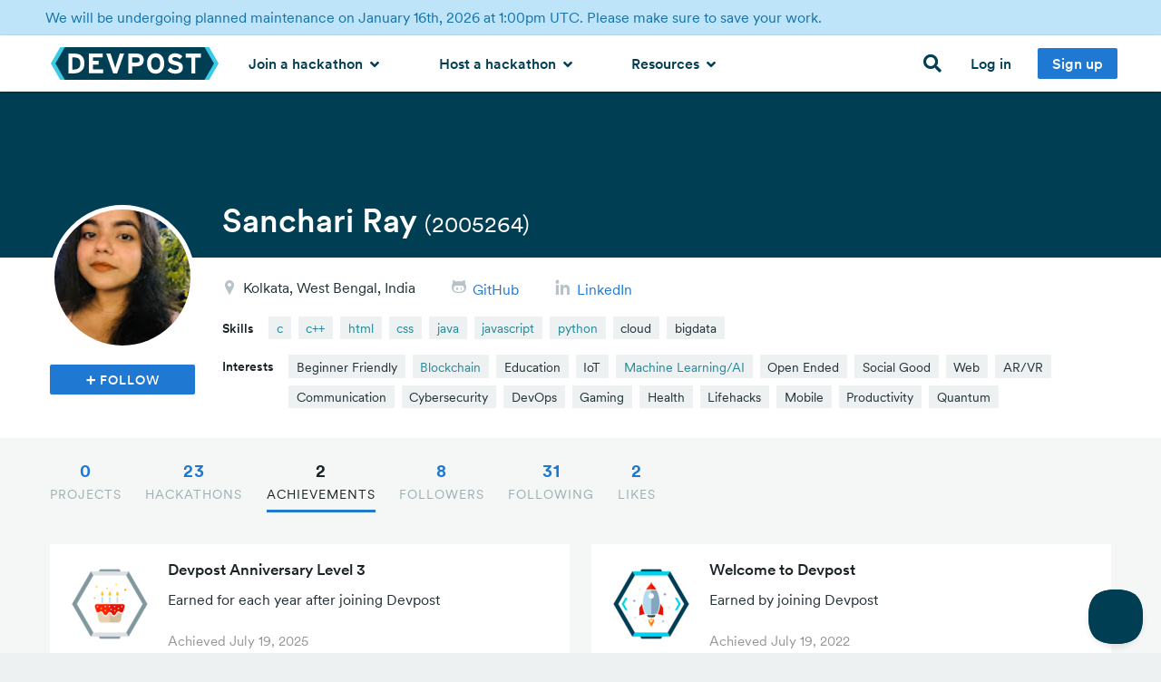

--- FILE ---
content_type: text/html; charset=utf-8
request_url: https://devpost.com/2005264/achievements
body_size: 20015
content:
<!DOCTYPE html>
<!--[if lt IE 7]>      <html class="no-js lt-ie9 lt-ie8 lt-ie7 lte-ie9"> <![endif]-->
<!--[if IE 7]>         <html class="no-js lt-ie9 lt-ie8 lte-ie9"> <![endif]-->
<!--[if IE 8]>         <html class="no-js lt-ie9 lte-ie9"> <![endif]-->
<!--[if IE 9]>         <html class="no-js lte-ie9"> <![endif]-->
<!--[if gt IE 9]><!--> <html lang="en" class="no-js" xmlns:fb="http://ogp.me/ns/fb#" xmlns:fb="http://www.facebook.com/2008/fbml" xmlns:og="http://opengraphprotocol.org/schema/" itemscope="itemscope" itemtype="http://schema.org/CollectionPage"> <!--<![endif]-->
  <head prefix="og: http://ogp.me/ns# fb: http://ogp.me/ns/fb# challengepost: http://ogp.me/ns/fb/challengepost#">
    <!-- Google Tag Manager -->
<script>(function(w,d,s,l,i){w[l]=w[l]||[];w[l].push({'gtm.start':
    new Date().getTime(),event:'gtm.js'});var f=d.getElementsByTagName(s)[0],
    j=d.createElement(s),dl=l!='dataLayer'?'&l='+l:'';j.async=true;j.src=
    'https://www.googletagmanager.com/gtm.js?id='+i+dl;f.parentNode.insertBefore(j,f);
})(window,document,'script','dataLayer','GTM-WCFRZ3V');</script>
<!-- End Google Tag Manager -->

      <script type="text/javascript">
    window.awsWafCookieDomainList = ['devpost.com']
  </script>
  <script type="text/javascript" src="https://1723d2289425.us-east-1.sdk.awswaf.com/1723d2289425/7d12beff1256/challenge.js" defer></script>

    
    <meta charset="utf-8">
    <meta http-equiv="X-UA-Compatible" content="IE=edge,chrome=1">
<script>window.NREUM||(NREUM={});NREUM.info={"beacon":"bam.nr-data.net","errorBeacon":"bam.nr-data.net","licenseKey":"f9082fa052","applicationID":"7341974","transactionName":"IQpdERFeXFVVRhpbCw8AHBUMQ0RfX1hcXBdNBFANClRGXF1RW0cX","queueTime":0,"applicationTime":134,"agent":""}</script>
<script>(window.NREUM||(NREUM={})).init={ajax:{deny_list:["bam.nr-data.net"]},feature_flags:["soft_nav"]};(window.NREUM||(NREUM={})).loader_config={licenseKey:"f9082fa052",applicationID:"7341974",browserID:"7342012"};;/*! For license information please see nr-loader-rum-1.308.0.min.js.LICENSE.txt */
(()=>{var e,t,r={163:(e,t,r)=>{"use strict";r.d(t,{j:()=>E});var n=r(384),i=r(1741);var a=r(2555);r(860).K7.genericEvents;const s="experimental.resources",o="register",c=e=>{if(!e||"string"!=typeof e)return!1;try{document.createDocumentFragment().querySelector(e)}catch{return!1}return!0};var d=r(2614),u=r(944),l=r(8122);const f="[data-nr-mask]",g=e=>(0,l.a)(e,(()=>{const e={feature_flags:[],experimental:{allow_registered_children:!1,resources:!1},mask_selector:"*",block_selector:"[data-nr-block]",mask_input_options:{color:!1,date:!1,"datetime-local":!1,email:!1,month:!1,number:!1,range:!1,search:!1,tel:!1,text:!1,time:!1,url:!1,week:!1,textarea:!1,select:!1,password:!0}};return{ajax:{deny_list:void 0,block_internal:!0,enabled:!0,autoStart:!0},api:{get allow_registered_children(){return e.feature_flags.includes(o)||e.experimental.allow_registered_children},set allow_registered_children(t){e.experimental.allow_registered_children=t},duplicate_registered_data:!1},browser_consent_mode:{enabled:!1},distributed_tracing:{enabled:void 0,exclude_newrelic_header:void 0,cors_use_newrelic_header:void 0,cors_use_tracecontext_headers:void 0,allowed_origins:void 0},get feature_flags(){return e.feature_flags},set feature_flags(t){e.feature_flags=t},generic_events:{enabled:!0,autoStart:!0},harvest:{interval:30},jserrors:{enabled:!0,autoStart:!0},logging:{enabled:!0,autoStart:!0},metrics:{enabled:!0,autoStart:!0},obfuscate:void 0,page_action:{enabled:!0},page_view_event:{enabled:!0,autoStart:!0},page_view_timing:{enabled:!0,autoStart:!0},performance:{capture_marks:!1,capture_measures:!1,capture_detail:!0,resources:{get enabled(){return e.feature_flags.includes(s)||e.experimental.resources},set enabled(t){e.experimental.resources=t},asset_types:[],first_party_domains:[],ignore_newrelic:!0}},privacy:{cookies_enabled:!0},proxy:{assets:void 0,beacon:void 0},session:{expiresMs:d.wk,inactiveMs:d.BB},session_replay:{autoStart:!0,enabled:!1,preload:!1,sampling_rate:10,error_sampling_rate:100,collect_fonts:!1,inline_images:!1,fix_stylesheets:!0,mask_all_inputs:!0,get mask_text_selector(){return e.mask_selector},set mask_text_selector(t){c(t)?e.mask_selector="".concat(t,",").concat(f):""===t||null===t?e.mask_selector=f:(0,u.R)(5,t)},get block_class(){return"nr-block"},get ignore_class(){return"nr-ignore"},get mask_text_class(){return"nr-mask"},get block_selector(){return e.block_selector},set block_selector(t){c(t)?e.block_selector+=",".concat(t):""!==t&&(0,u.R)(6,t)},get mask_input_options(){return e.mask_input_options},set mask_input_options(t){t&&"object"==typeof t?e.mask_input_options={...t,password:!0}:(0,u.R)(7,t)}},session_trace:{enabled:!0,autoStart:!0},soft_navigations:{enabled:!0,autoStart:!0},spa:{enabled:!0,autoStart:!0},ssl:void 0,user_actions:{enabled:!0,elementAttributes:["id","className","tagName","type"]}}})());var p=r(6154),m=r(9324);let h=0;const v={buildEnv:m.F3,distMethod:m.Xs,version:m.xv,originTime:p.WN},b={consented:!1},y={appMetadata:{},get consented(){return this.session?.state?.consent||b.consented},set consented(e){b.consented=e},customTransaction:void 0,denyList:void 0,disabled:!1,harvester:void 0,isolatedBacklog:!1,isRecording:!1,loaderType:void 0,maxBytes:3e4,obfuscator:void 0,onerror:void 0,ptid:void 0,releaseIds:{},session:void 0,timeKeeper:void 0,registeredEntities:[],jsAttributesMetadata:{bytes:0},get harvestCount(){return++h}},_=e=>{const t=(0,l.a)(e,y),r=Object.keys(v).reduce((e,t)=>(e[t]={value:v[t],writable:!1,configurable:!0,enumerable:!0},e),{});return Object.defineProperties(t,r)};var w=r(5701);const x=e=>{const t=e.startsWith("http");e+="/",r.p=t?e:"https://"+e};var R=r(7836),k=r(3241);const A={accountID:void 0,trustKey:void 0,agentID:void 0,licenseKey:void 0,applicationID:void 0,xpid:void 0},S=e=>(0,l.a)(e,A),T=new Set;function E(e,t={},r,s){let{init:o,info:c,loader_config:d,runtime:u={},exposed:l=!0}=t;if(!c){const e=(0,n.pV)();o=e.init,c=e.info,d=e.loader_config}e.init=g(o||{}),e.loader_config=S(d||{}),c.jsAttributes??={},p.bv&&(c.jsAttributes.isWorker=!0),e.info=(0,a.D)(c);const f=e.init,m=[c.beacon,c.errorBeacon];T.has(e.agentIdentifier)||(f.proxy.assets&&(x(f.proxy.assets),m.push(f.proxy.assets)),f.proxy.beacon&&m.push(f.proxy.beacon),e.beacons=[...m],function(e){const t=(0,n.pV)();Object.getOwnPropertyNames(i.W.prototype).forEach(r=>{const n=i.W.prototype[r];if("function"!=typeof n||"constructor"===n)return;let a=t[r];e[r]&&!1!==e.exposed&&"micro-agent"!==e.runtime?.loaderType&&(t[r]=(...t)=>{const n=e[r](...t);return a?a(...t):n})})}(e),(0,n.US)("activatedFeatures",w.B)),u.denyList=[...f.ajax.deny_list||[],...f.ajax.block_internal?m:[]],u.ptid=e.agentIdentifier,u.loaderType=r,e.runtime=_(u),T.has(e.agentIdentifier)||(e.ee=R.ee.get(e.agentIdentifier),e.exposed=l,(0,k.W)({agentIdentifier:e.agentIdentifier,drained:!!w.B?.[e.agentIdentifier],type:"lifecycle",name:"initialize",feature:void 0,data:e.config})),T.add(e.agentIdentifier)}},384:(e,t,r)=>{"use strict";r.d(t,{NT:()=>s,US:()=>u,Zm:()=>o,bQ:()=>d,dV:()=>c,pV:()=>l});var n=r(6154),i=r(1863),a=r(1910);const s={beacon:"bam.nr-data.net",errorBeacon:"bam.nr-data.net"};function o(){return n.gm.NREUM||(n.gm.NREUM={}),void 0===n.gm.newrelic&&(n.gm.newrelic=n.gm.NREUM),n.gm.NREUM}function c(){let e=o();return e.o||(e.o={ST:n.gm.setTimeout,SI:n.gm.setImmediate||n.gm.setInterval,CT:n.gm.clearTimeout,XHR:n.gm.XMLHttpRequest,REQ:n.gm.Request,EV:n.gm.Event,PR:n.gm.Promise,MO:n.gm.MutationObserver,FETCH:n.gm.fetch,WS:n.gm.WebSocket},(0,a.i)(...Object.values(e.o))),e}function d(e,t){let r=o();r.initializedAgents??={},t.initializedAt={ms:(0,i.t)(),date:new Date},r.initializedAgents[e]=t}function u(e,t){o()[e]=t}function l(){return function(){let e=o();const t=e.info||{};e.info={beacon:s.beacon,errorBeacon:s.errorBeacon,...t}}(),function(){let e=o();const t=e.init||{};e.init={...t}}(),c(),function(){let e=o();const t=e.loader_config||{};e.loader_config={...t}}(),o()}},782:(e,t,r)=>{"use strict";r.d(t,{T:()=>n});const n=r(860).K7.pageViewTiming},860:(e,t,r)=>{"use strict";r.d(t,{$J:()=>u,K7:()=>c,P3:()=>d,XX:()=>i,Yy:()=>o,df:()=>a,qY:()=>n,v4:()=>s});const n="events",i="jserrors",a="browser/blobs",s="rum",o="browser/logs",c={ajax:"ajax",genericEvents:"generic_events",jserrors:i,logging:"logging",metrics:"metrics",pageAction:"page_action",pageViewEvent:"page_view_event",pageViewTiming:"page_view_timing",sessionReplay:"session_replay",sessionTrace:"session_trace",softNav:"soft_navigations",spa:"spa"},d={[c.pageViewEvent]:1,[c.pageViewTiming]:2,[c.metrics]:3,[c.jserrors]:4,[c.spa]:5,[c.ajax]:6,[c.sessionTrace]:7,[c.softNav]:8,[c.sessionReplay]:9,[c.logging]:10,[c.genericEvents]:11},u={[c.pageViewEvent]:s,[c.pageViewTiming]:n,[c.ajax]:n,[c.spa]:n,[c.softNav]:n,[c.metrics]:i,[c.jserrors]:i,[c.sessionTrace]:a,[c.sessionReplay]:a,[c.logging]:o,[c.genericEvents]:"ins"}},944:(e,t,r)=>{"use strict";r.d(t,{R:()=>i});var n=r(3241);function i(e,t){"function"==typeof console.debug&&(console.debug("New Relic Warning: https://github.com/newrelic/newrelic-browser-agent/blob/main/docs/warning-codes.md#".concat(e),t),(0,n.W)({agentIdentifier:null,drained:null,type:"data",name:"warn",feature:"warn",data:{code:e,secondary:t}}))}},1687:(e,t,r)=>{"use strict";r.d(t,{Ak:()=>d,Ze:()=>f,x3:()=>u});var n=r(3241),i=r(7836),a=r(3606),s=r(860),o=r(2646);const c={};function d(e,t){const r={staged:!1,priority:s.P3[t]||0};l(e),c[e].get(t)||c[e].set(t,r)}function u(e,t){e&&c[e]&&(c[e].get(t)&&c[e].delete(t),p(e,t,!1),c[e].size&&g(e))}function l(e){if(!e)throw new Error("agentIdentifier required");c[e]||(c[e]=new Map)}function f(e="",t="feature",r=!1){if(l(e),!e||!c[e].get(t)||r)return p(e,t);c[e].get(t).staged=!0,g(e)}function g(e){const t=Array.from(c[e]);t.every(([e,t])=>t.staged)&&(t.sort((e,t)=>e[1].priority-t[1].priority),t.forEach(([t])=>{c[e].delete(t),p(e,t)}))}function p(e,t,r=!0){const s=e?i.ee.get(e):i.ee,c=a.i.handlers;if(!s.aborted&&s.backlog&&c){if((0,n.W)({agentIdentifier:e,type:"lifecycle",name:"drain",feature:t}),r){const e=s.backlog[t],r=c[t];if(r){for(let t=0;e&&t<e.length;++t)m(e[t],r);Object.entries(r).forEach(([e,t])=>{Object.values(t||{}).forEach(t=>{t[0]?.on&&t[0]?.context()instanceof o.y&&t[0].on(e,t[1])})})}}s.isolatedBacklog||delete c[t],s.backlog[t]=null,s.emit("drain-"+t,[])}}function m(e,t){var r=e[1];Object.values(t[r]||{}).forEach(t=>{var r=e[0];if(t[0]===r){var n=t[1],i=e[3],a=e[2];n.apply(i,a)}})}},1738:(e,t,r)=>{"use strict";r.d(t,{U:()=>g,Y:()=>f});var n=r(3241),i=r(9908),a=r(1863),s=r(944),o=r(5701),c=r(3969),d=r(8362),u=r(860),l=r(4261);function f(e,t,r,a){const f=a||r;!f||f[e]&&f[e]!==d.d.prototype[e]||(f[e]=function(){(0,i.p)(c.xV,["API/"+e+"/called"],void 0,u.K7.metrics,r.ee),(0,n.W)({agentIdentifier:r.agentIdentifier,drained:!!o.B?.[r.agentIdentifier],type:"data",name:"api",feature:l.Pl+e,data:{}});try{return t.apply(this,arguments)}catch(e){(0,s.R)(23,e)}})}function g(e,t,r,n,s){const o=e.info;null===r?delete o.jsAttributes[t]:o.jsAttributes[t]=r,(s||null===r)&&(0,i.p)(l.Pl+n,[(0,a.t)(),t,r],void 0,"session",e.ee)}},1741:(e,t,r)=>{"use strict";r.d(t,{W:()=>a});var n=r(944),i=r(4261);class a{#e(e,...t){if(this[e]!==a.prototype[e])return this[e](...t);(0,n.R)(35,e)}addPageAction(e,t){return this.#e(i.hG,e,t)}register(e){return this.#e(i.eY,e)}recordCustomEvent(e,t){return this.#e(i.fF,e,t)}setPageViewName(e,t){return this.#e(i.Fw,e,t)}setCustomAttribute(e,t,r){return this.#e(i.cD,e,t,r)}noticeError(e,t){return this.#e(i.o5,e,t)}setUserId(e,t=!1){return this.#e(i.Dl,e,t)}setApplicationVersion(e){return this.#e(i.nb,e)}setErrorHandler(e){return this.#e(i.bt,e)}addRelease(e,t){return this.#e(i.k6,e,t)}log(e,t){return this.#e(i.$9,e,t)}start(){return this.#e(i.d3)}finished(e){return this.#e(i.BL,e)}recordReplay(){return this.#e(i.CH)}pauseReplay(){return this.#e(i.Tb)}addToTrace(e){return this.#e(i.U2,e)}setCurrentRouteName(e){return this.#e(i.PA,e)}interaction(e){return this.#e(i.dT,e)}wrapLogger(e,t,r){return this.#e(i.Wb,e,t,r)}measure(e,t){return this.#e(i.V1,e,t)}consent(e){return this.#e(i.Pv,e)}}},1863:(e,t,r)=>{"use strict";function n(){return Math.floor(performance.now())}r.d(t,{t:()=>n})},1910:(e,t,r)=>{"use strict";r.d(t,{i:()=>a});var n=r(944);const i=new Map;function a(...e){return e.every(e=>{if(i.has(e))return i.get(e);const t="function"==typeof e?e.toString():"",r=t.includes("[native code]"),a=t.includes("nrWrapper");return r||a||(0,n.R)(64,e?.name||t),i.set(e,r),r})}},2555:(e,t,r)=>{"use strict";r.d(t,{D:()=>o,f:()=>s});var n=r(384),i=r(8122);const a={beacon:n.NT.beacon,errorBeacon:n.NT.errorBeacon,licenseKey:void 0,applicationID:void 0,sa:void 0,queueTime:void 0,applicationTime:void 0,ttGuid:void 0,user:void 0,account:void 0,product:void 0,extra:void 0,jsAttributes:{},userAttributes:void 0,atts:void 0,transactionName:void 0,tNamePlain:void 0};function s(e){try{return!!e.licenseKey&&!!e.errorBeacon&&!!e.applicationID}catch(e){return!1}}const o=e=>(0,i.a)(e,a)},2614:(e,t,r)=>{"use strict";r.d(t,{BB:()=>s,H3:()=>n,g:()=>d,iL:()=>c,tS:()=>o,uh:()=>i,wk:()=>a});const n="NRBA",i="SESSION",a=144e5,s=18e5,o={STARTED:"session-started",PAUSE:"session-pause",RESET:"session-reset",RESUME:"session-resume",UPDATE:"session-update"},c={SAME_TAB:"same-tab",CROSS_TAB:"cross-tab"},d={OFF:0,FULL:1,ERROR:2}},2646:(e,t,r)=>{"use strict";r.d(t,{y:()=>n});class n{constructor(e){this.contextId=e}}},2843:(e,t,r)=>{"use strict";r.d(t,{G:()=>a,u:()=>i});var n=r(3878);function i(e,t=!1,r,i){(0,n.DD)("visibilitychange",function(){if(t)return void("hidden"===document.visibilityState&&e());e(document.visibilityState)},r,i)}function a(e,t,r){(0,n.sp)("pagehide",e,t,r)}},3241:(e,t,r)=>{"use strict";r.d(t,{W:()=>a});var n=r(6154);const i="newrelic";function a(e={}){try{n.gm.dispatchEvent(new CustomEvent(i,{detail:e}))}catch(e){}}},3606:(e,t,r)=>{"use strict";r.d(t,{i:()=>a});var n=r(9908);a.on=s;var i=a.handlers={};function a(e,t,r,a){s(a||n.d,i,e,t,r)}function s(e,t,r,i,a){a||(a="feature"),e||(e=n.d);var s=t[a]=t[a]||{};(s[r]=s[r]||[]).push([e,i])}},3878:(e,t,r)=>{"use strict";function n(e,t){return{capture:e,passive:!1,signal:t}}function i(e,t,r=!1,i){window.addEventListener(e,t,n(r,i))}function a(e,t,r=!1,i){document.addEventListener(e,t,n(r,i))}r.d(t,{DD:()=>a,jT:()=>n,sp:()=>i})},3969:(e,t,r)=>{"use strict";r.d(t,{TZ:()=>n,XG:()=>o,rs:()=>i,xV:()=>s,z_:()=>a});const n=r(860).K7.metrics,i="sm",a="cm",s="storeSupportabilityMetrics",o="storeEventMetrics"},4234:(e,t,r)=>{"use strict";r.d(t,{W:()=>a});var n=r(7836),i=r(1687);class a{constructor(e,t){this.agentIdentifier=e,this.ee=n.ee.get(e),this.featureName=t,this.blocked=!1}deregisterDrain(){(0,i.x3)(this.agentIdentifier,this.featureName)}}},4261:(e,t,r)=>{"use strict";r.d(t,{$9:()=>d,BL:()=>o,CH:()=>g,Dl:()=>_,Fw:()=>y,PA:()=>h,Pl:()=>n,Pv:()=>k,Tb:()=>l,U2:()=>a,V1:()=>R,Wb:()=>x,bt:()=>b,cD:()=>v,d3:()=>w,dT:()=>c,eY:()=>p,fF:()=>f,hG:()=>i,k6:()=>s,nb:()=>m,o5:()=>u});const n="api-",i="addPageAction",a="addToTrace",s="addRelease",o="finished",c="interaction",d="log",u="noticeError",l="pauseReplay",f="recordCustomEvent",g="recordReplay",p="register",m="setApplicationVersion",h="setCurrentRouteName",v="setCustomAttribute",b="setErrorHandler",y="setPageViewName",_="setUserId",w="start",x="wrapLogger",R="measure",k="consent"},5289:(e,t,r)=>{"use strict";r.d(t,{GG:()=>s,Qr:()=>c,sB:()=>o});var n=r(3878),i=r(6389);function a(){return"undefined"==typeof document||"complete"===document.readyState}function s(e,t){if(a())return e();const r=(0,i.J)(e),s=setInterval(()=>{a()&&(clearInterval(s),r())},500);(0,n.sp)("load",r,t)}function o(e){if(a())return e();(0,n.DD)("DOMContentLoaded",e)}function c(e){if(a())return e();(0,n.sp)("popstate",e)}},5607:(e,t,r)=>{"use strict";r.d(t,{W:()=>n});const n=(0,r(9566).bz)()},5701:(e,t,r)=>{"use strict";r.d(t,{B:()=>a,t:()=>s});var n=r(3241);const i=new Set,a={};function s(e,t){const r=t.agentIdentifier;a[r]??={},e&&"object"==typeof e&&(i.has(r)||(t.ee.emit("rumresp",[e]),a[r]=e,i.add(r),(0,n.W)({agentIdentifier:r,loaded:!0,drained:!0,type:"lifecycle",name:"load",feature:void 0,data:e})))}},6154:(e,t,r)=>{"use strict";r.d(t,{OF:()=>c,RI:()=>i,WN:()=>u,bv:()=>a,eN:()=>l,gm:()=>s,mw:()=>o,sb:()=>d});var n=r(1863);const i="undefined"!=typeof window&&!!window.document,a="undefined"!=typeof WorkerGlobalScope&&("undefined"!=typeof self&&self instanceof WorkerGlobalScope&&self.navigator instanceof WorkerNavigator||"undefined"!=typeof globalThis&&globalThis instanceof WorkerGlobalScope&&globalThis.navigator instanceof WorkerNavigator),s=i?window:"undefined"!=typeof WorkerGlobalScope&&("undefined"!=typeof self&&self instanceof WorkerGlobalScope&&self||"undefined"!=typeof globalThis&&globalThis instanceof WorkerGlobalScope&&globalThis),o=Boolean("hidden"===s?.document?.visibilityState),c=/iPad|iPhone|iPod/.test(s.navigator?.userAgent),d=c&&"undefined"==typeof SharedWorker,u=((()=>{const e=s.navigator?.userAgent?.match(/Firefox[/\s](\d+\.\d+)/);Array.isArray(e)&&e.length>=2&&e[1]})(),Date.now()-(0,n.t)()),l=()=>"undefined"!=typeof PerformanceNavigationTiming&&s?.performance?.getEntriesByType("navigation")?.[0]?.responseStart},6389:(e,t,r)=>{"use strict";function n(e,t=500,r={}){const n=r?.leading||!1;let i;return(...r)=>{n&&void 0===i&&(e.apply(this,r),i=setTimeout(()=>{i=clearTimeout(i)},t)),n||(clearTimeout(i),i=setTimeout(()=>{e.apply(this,r)},t))}}function i(e){let t=!1;return(...r)=>{t||(t=!0,e.apply(this,r))}}r.d(t,{J:()=>i,s:()=>n})},6630:(e,t,r)=>{"use strict";r.d(t,{T:()=>n});const n=r(860).K7.pageViewEvent},7699:(e,t,r)=>{"use strict";r.d(t,{It:()=>a,KC:()=>o,No:()=>i,qh:()=>s});var n=r(860);const i=16e3,a=1e6,s="SESSION_ERROR",o={[n.K7.logging]:!0,[n.K7.genericEvents]:!1,[n.K7.jserrors]:!1,[n.K7.ajax]:!1}},7836:(e,t,r)=>{"use strict";r.d(t,{P:()=>o,ee:()=>c});var n=r(384),i=r(8990),a=r(2646),s=r(5607);const o="nr@context:".concat(s.W),c=function e(t,r){var n={},s={},u={},l=!1;try{l=16===r.length&&d.initializedAgents?.[r]?.runtime.isolatedBacklog}catch(e){}var f={on:p,addEventListener:p,removeEventListener:function(e,t){var r=n[e];if(!r)return;for(var i=0;i<r.length;i++)r[i]===t&&r.splice(i,1)},emit:function(e,r,n,i,a){!1!==a&&(a=!0);if(c.aborted&&!i)return;t&&a&&t.emit(e,r,n);var o=g(n);m(e).forEach(e=>{e.apply(o,r)});var d=v()[s[e]];d&&d.push([f,e,r,o]);return o},get:h,listeners:m,context:g,buffer:function(e,t){const r=v();if(t=t||"feature",f.aborted)return;Object.entries(e||{}).forEach(([e,n])=>{s[n]=t,t in r||(r[t]=[])})},abort:function(){f._aborted=!0,Object.keys(f.backlog).forEach(e=>{delete f.backlog[e]})},isBuffering:function(e){return!!v()[s[e]]},debugId:r,backlog:l?{}:t&&"object"==typeof t.backlog?t.backlog:{},isolatedBacklog:l};return Object.defineProperty(f,"aborted",{get:()=>{let e=f._aborted||!1;return e||(t&&(e=t.aborted),e)}}),f;function g(e){return e&&e instanceof a.y?e:e?(0,i.I)(e,o,()=>new a.y(o)):new a.y(o)}function p(e,t){n[e]=m(e).concat(t)}function m(e){return n[e]||[]}function h(t){return u[t]=u[t]||e(f,t)}function v(){return f.backlog}}(void 0,"globalEE"),d=(0,n.Zm)();d.ee||(d.ee=c)},8122:(e,t,r)=>{"use strict";r.d(t,{a:()=>i});var n=r(944);function i(e,t){try{if(!e||"object"!=typeof e)return(0,n.R)(3);if(!t||"object"!=typeof t)return(0,n.R)(4);const r=Object.create(Object.getPrototypeOf(t),Object.getOwnPropertyDescriptors(t)),a=0===Object.keys(r).length?e:r;for(let s in a)if(void 0!==e[s])try{if(null===e[s]){r[s]=null;continue}Array.isArray(e[s])&&Array.isArray(t[s])?r[s]=Array.from(new Set([...e[s],...t[s]])):"object"==typeof e[s]&&"object"==typeof t[s]?r[s]=i(e[s],t[s]):r[s]=e[s]}catch(e){r[s]||(0,n.R)(1,e)}return r}catch(e){(0,n.R)(2,e)}}},8362:(e,t,r)=>{"use strict";r.d(t,{d:()=>a});var n=r(9566),i=r(1741);class a extends i.W{agentIdentifier=(0,n.LA)(16)}},8374:(e,t,r)=>{r.nc=(()=>{try{return document?.currentScript?.nonce}catch(e){}return""})()},8990:(e,t,r)=>{"use strict";r.d(t,{I:()=>i});var n=Object.prototype.hasOwnProperty;function i(e,t,r){if(n.call(e,t))return e[t];var i=r();if(Object.defineProperty&&Object.keys)try{return Object.defineProperty(e,t,{value:i,writable:!0,enumerable:!1}),i}catch(e){}return e[t]=i,i}},9324:(e,t,r)=>{"use strict";r.d(t,{F3:()=>i,Xs:()=>a,xv:()=>n});const n="1.308.0",i="PROD",a="CDN"},9566:(e,t,r)=>{"use strict";r.d(t,{LA:()=>o,bz:()=>s});var n=r(6154);const i="xxxxxxxx-xxxx-4xxx-yxxx-xxxxxxxxxxxx";function a(e,t){return e?15&e[t]:16*Math.random()|0}function s(){const e=n.gm?.crypto||n.gm?.msCrypto;let t,r=0;return e&&e.getRandomValues&&(t=e.getRandomValues(new Uint8Array(30))),i.split("").map(e=>"x"===e?a(t,r++).toString(16):"y"===e?(3&a()|8).toString(16):e).join("")}function o(e){const t=n.gm?.crypto||n.gm?.msCrypto;let r,i=0;t&&t.getRandomValues&&(r=t.getRandomValues(new Uint8Array(e)));const s=[];for(var o=0;o<e;o++)s.push(a(r,i++).toString(16));return s.join("")}},9908:(e,t,r)=>{"use strict";r.d(t,{d:()=>n,p:()=>i});var n=r(7836).ee.get("handle");function i(e,t,r,i,a){a?(a.buffer([e],i),a.emit(e,t,r)):(n.buffer([e],i),n.emit(e,t,r))}}},n={};function i(e){var t=n[e];if(void 0!==t)return t.exports;var a=n[e]={exports:{}};return r[e](a,a.exports,i),a.exports}i.m=r,i.d=(e,t)=>{for(var r in t)i.o(t,r)&&!i.o(e,r)&&Object.defineProperty(e,r,{enumerable:!0,get:t[r]})},i.f={},i.e=e=>Promise.all(Object.keys(i.f).reduce((t,r)=>(i.f[r](e,t),t),[])),i.u=e=>"nr-rum-1.308.0.min.js",i.o=(e,t)=>Object.prototype.hasOwnProperty.call(e,t),e={},t="NRBA-1.308.0.PROD:",i.l=(r,n,a,s)=>{if(e[r])e[r].push(n);else{var o,c;if(void 0!==a)for(var d=document.getElementsByTagName("script"),u=0;u<d.length;u++){var l=d[u];if(l.getAttribute("src")==r||l.getAttribute("data-webpack")==t+a){o=l;break}}if(!o){c=!0;var f={296:"sha512-+MIMDsOcckGXa1EdWHqFNv7P+JUkd5kQwCBr3KE6uCvnsBNUrdSt4a/3/L4j4TxtnaMNjHpza2/erNQbpacJQA=="};(o=document.createElement("script")).charset="utf-8",i.nc&&o.setAttribute("nonce",i.nc),o.setAttribute("data-webpack",t+a),o.src=r,0!==o.src.indexOf(window.location.origin+"/")&&(o.crossOrigin="anonymous"),f[s]&&(o.integrity=f[s])}e[r]=[n];var g=(t,n)=>{o.onerror=o.onload=null,clearTimeout(p);var i=e[r];if(delete e[r],o.parentNode&&o.parentNode.removeChild(o),i&&i.forEach(e=>e(n)),t)return t(n)},p=setTimeout(g.bind(null,void 0,{type:"timeout",target:o}),12e4);o.onerror=g.bind(null,o.onerror),o.onload=g.bind(null,o.onload),c&&document.head.appendChild(o)}},i.r=e=>{"undefined"!=typeof Symbol&&Symbol.toStringTag&&Object.defineProperty(e,Symbol.toStringTag,{value:"Module"}),Object.defineProperty(e,"__esModule",{value:!0})},i.p="https://js-agent.newrelic.com/",(()=>{var e={374:0,840:0};i.f.j=(t,r)=>{var n=i.o(e,t)?e[t]:void 0;if(0!==n)if(n)r.push(n[2]);else{var a=new Promise((r,i)=>n=e[t]=[r,i]);r.push(n[2]=a);var s=i.p+i.u(t),o=new Error;i.l(s,r=>{if(i.o(e,t)&&(0!==(n=e[t])&&(e[t]=void 0),n)){var a=r&&("load"===r.type?"missing":r.type),s=r&&r.target&&r.target.src;o.message="Loading chunk "+t+" failed: ("+a+": "+s+")",o.name="ChunkLoadError",o.type=a,o.request=s,n[1](o)}},"chunk-"+t,t)}};var t=(t,r)=>{var n,a,[s,o,c]=r,d=0;if(s.some(t=>0!==e[t])){for(n in o)i.o(o,n)&&(i.m[n]=o[n]);if(c)c(i)}for(t&&t(r);d<s.length;d++)a=s[d],i.o(e,a)&&e[a]&&e[a][0](),e[a]=0},r=self["webpackChunk:NRBA-1.308.0.PROD"]=self["webpackChunk:NRBA-1.308.0.PROD"]||[];r.forEach(t.bind(null,0)),r.push=t.bind(null,r.push.bind(r))})(),(()=>{"use strict";i(8374);var e=i(8362),t=i(860);const r=Object.values(t.K7);var n=i(163);var a=i(9908),s=i(1863),o=i(4261),c=i(1738);var d=i(1687),u=i(4234),l=i(5289),f=i(6154),g=i(944),p=i(384);const m=e=>f.RI&&!0===e?.privacy.cookies_enabled;function h(e){return!!(0,p.dV)().o.MO&&m(e)&&!0===e?.session_trace.enabled}var v=i(6389),b=i(7699);class y extends u.W{constructor(e,t){super(e.agentIdentifier,t),this.agentRef=e,this.abortHandler=void 0,this.featAggregate=void 0,this.loadedSuccessfully=void 0,this.onAggregateImported=new Promise(e=>{this.loadedSuccessfully=e}),this.deferred=Promise.resolve(),!1===e.init[this.featureName].autoStart?this.deferred=new Promise((t,r)=>{this.ee.on("manual-start-all",(0,v.J)(()=>{(0,d.Ak)(e.agentIdentifier,this.featureName),t()}))}):(0,d.Ak)(e.agentIdentifier,t)}importAggregator(e,t,r={}){if(this.featAggregate)return;const n=async()=>{let n;await this.deferred;try{if(m(e.init)){const{setupAgentSession:t}=await i.e(296).then(i.bind(i,3305));n=t(e)}}catch(e){(0,g.R)(20,e),this.ee.emit("internal-error",[e]),(0,a.p)(b.qh,[e],void 0,this.featureName,this.ee)}try{if(!this.#t(this.featureName,n,e.init))return(0,d.Ze)(this.agentIdentifier,this.featureName),void this.loadedSuccessfully(!1);const{Aggregate:i}=await t();this.featAggregate=new i(e,r),e.runtime.harvester.initializedAggregates.push(this.featAggregate),this.loadedSuccessfully(!0)}catch(e){(0,g.R)(34,e),this.abortHandler?.(),(0,d.Ze)(this.agentIdentifier,this.featureName,!0),this.loadedSuccessfully(!1),this.ee&&this.ee.abort()}};f.RI?(0,l.GG)(()=>n(),!0):n()}#t(e,r,n){if(this.blocked)return!1;switch(e){case t.K7.sessionReplay:return h(n)&&!!r;case t.K7.sessionTrace:return!!r;default:return!0}}}var _=i(6630),w=i(2614),x=i(3241);class R extends y{static featureName=_.T;constructor(e){var t;super(e,_.T),this.setupInspectionEvents(e.agentIdentifier),t=e,(0,c.Y)(o.Fw,function(e,r){"string"==typeof e&&("/"!==e.charAt(0)&&(e="/"+e),t.runtime.customTransaction=(r||"http://custom.transaction")+e,(0,a.p)(o.Pl+o.Fw,[(0,s.t)()],void 0,void 0,t.ee))},t),this.importAggregator(e,()=>i.e(296).then(i.bind(i,3943)))}setupInspectionEvents(e){const t=(t,r)=>{t&&(0,x.W)({agentIdentifier:e,timeStamp:t.timeStamp,loaded:"complete"===t.target.readyState,type:"window",name:r,data:t.target.location+""})};(0,l.sB)(e=>{t(e,"DOMContentLoaded")}),(0,l.GG)(e=>{t(e,"load")}),(0,l.Qr)(e=>{t(e,"navigate")}),this.ee.on(w.tS.UPDATE,(t,r)=>{(0,x.W)({agentIdentifier:e,type:"lifecycle",name:"session",data:r})})}}class k extends e.d{constructor(e){var t;(super(),f.gm)?(this.features={},(0,p.bQ)(this.agentIdentifier,this),this.desiredFeatures=new Set(e.features||[]),this.desiredFeatures.add(R),(0,n.j)(this,e,e.loaderType||"agent"),t=this,(0,c.Y)(o.cD,function(e,r,n=!1){if("string"==typeof e){if(["string","number","boolean"].includes(typeof r)||null===r)return(0,c.U)(t,e,r,o.cD,n);(0,g.R)(40,typeof r)}else(0,g.R)(39,typeof e)},t),function(e){(0,c.Y)(o.Dl,function(t,r=!1){if("string"!=typeof t&&null!==t)return void(0,g.R)(41,typeof t);const n=e.info.jsAttributes["enduser.id"];r&&null!=n&&n!==t?(0,a.p)(o.Pl+"setUserIdAndResetSession",[t],void 0,"session",e.ee):(0,c.U)(e,"enduser.id",t,o.Dl,!0)},e)}(this),function(e){(0,c.Y)(o.nb,function(t){if("string"==typeof t||null===t)return(0,c.U)(e,"application.version",t,o.nb,!1);(0,g.R)(42,typeof t)},e)}(this),function(e){(0,c.Y)(o.d3,function(){e.ee.emit("manual-start-all")},e)}(this),function(e){(0,c.Y)(o.Pv,function(t=!0){if("boolean"==typeof t){if((0,a.p)(o.Pl+o.Pv,[t],void 0,"session",e.ee),e.runtime.consented=t,t){const t=e.features.page_view_event;t.onAggregateImported.then(e=>{const r=t.featAggregate;e&&!r.sentRum&&r.sendRum()})}}else(0,g.R)(65,typeof t)},e)}(this),this.run()):(0,g.R)(21)}get config(){return{info:this.info,init:this.init,loader_config:this.loader_config,runtime:this.runtime}}get api(){return this}run(){try{const e=function(e){const t={};return r.forEach(r=>{t[r]=!!e[r]?.enabled}),t}(this.init),n=[...this.desiredFeatures];n.sort((e,r)=>t.P3[e.featureName]-t.P3[r.featureName]),n.forEach(r=>{if(!e[r.featureName]&&r.featureName!==t.K7.pageViewEvent)return;if(r.featureName===t.K7.spa)return void(0,g.R)(67);const n=function(e){switch(e){case t.K7.ajax:return[t.K7.jserrors];case t.K7.sessionTrace:return[t.K7.ajax,t.K7.pageViewEvent];case t.K7.sessionReplay:return[t.K7.sessionTrace];case t.K7.pageViewTiming:return[t.K7.pageViewEvent];default:return[]}}(r.featureName).filter(e=>!(e in this.features));n.length>0&&(0,g.R)(36,{targetFeature:r.featureName,missingDependencies:n}),this.features[r.featureName]=new r(this)})}catch(e){(0,g.R)(22,e);for(const e in this.features)this.features[e].abortHandler?.();const t=(0,p.Zm)();delete t.initializedAgents[this.agentIdentifier]?.features,delete this.sharedAggregator;return t.ee.get(this.agentIdentifier).abort(),!1}}}var A=i(2843),S=i(782);class T extends y{static featureName=S.T;constructor(e){super(e,S.T),f.RI&&((0,A.u)(()=>(0,a.p)("docHidden",[(0,s.t)()],void 0,S.T,this.ee),!0),(0,A.G)(()=>(0,a.p)("winPagehide",[(0,s.t)()],void 0,S.T,this.ee)),this.importAggregator(e,()=>i.e(296).then(i.bind(i,2117))))}}var E=i(3969);class I extends y{static featureName=E.TZ;constructor(e){super(e,E.TZ),f.RI&&document.addEventListener("securitypolicyviolation",e=>{(0,a.p)(E.xV,["Generic/CSPViolation/Detected"],void 0,this.featureName,this.ee)}),this.importAggregator(e,()=>i.e(296).then(i.bind(i,9623)))}}new k({features:[R,T,I],loaderType:"lite"})})()})();</script>
    <meta name="viewport" content="width=device-width">
    <title>Sanchari  Ray&#39;s (2005264) software portfolio | Devpost</title>

    <meta name="description" content="Sanchari  Ray specializes in C, C++, HTML, CSS, Java, JavaScript, Python, Cloud, and Bigdata. Follow Sanchari  Ray on Devpost!" />
<meta property="fb:app_id" content="115745995110194" />
<meta property="og:title" content="Sanchari  Ray&#39;s (2005264) software portfolio | Devpost" />
<meta property="og:description" content="Sanchari  Ray specializes in C, C++, HTML, CSS, Java, JavaScript, Python, Cloud, and Bigdata. Follow Sanchari  Ray on Devpost!" />
<meta property="og:type" content="challengepost:portfolio" />
<meta property="og:site_name" content="Devpost" />
<meta property="og:image" content="https://d2dmyh35ffsxbl.cloudfront.net/assets/shared/devpost_social_icon_200_200-f56e5af715a1d95e0209bb37e899b7c18c6e7e3b933a3c1f52456a6e2ee85d09.jpg" />
<meta property="og:url" content="https://devpost.com/2005264" />
<meta name="twitter:card" content="summary" />
<meta name="twitter:site" content="@Devpost" />
<meta name="twitter:title" content="Sanchari  Ray&#39;s (2005264) software portfolio | Devpost" />
<meta name="twitter:description" content="Sanchari  Ray specializes in C, C++, HTML, CSS, Java, JavaScript, Python, Cloud, and Bigdata. Follow Sanchari  Ray on Devpost!" />
<meta name="twitter:domain" content="devpost.com" />
<meta name="twitter:url" content="https://devpost.com/2005264" />
<meta itemprop="name" content="Sanchari  Ray&#39;s (2005264) software portfolio | Devpost" />
<meta itemprop="description" content="Sanchari  Ray specializes in C, C++, HTML, CSS, Java, JavaScript, Python, Cloud, and Bigdata. Follow Sanchari  Ray on Devpost!" />
<meta itemprop="image" content="https://d2dmyh35ffsxbl.cloudfront.net/assets/shared/devpost_social_icon_200_200-f56e5af715a1d95e0209bb37e899b7c18c6e7e3b933a3c1f52456a6e2ee85d09.jpg" />
    <meta name="csrf-param" content="authenticity_token" />
<meta name="csrf-token" content="FJhvw53P28brONuyuN2vujcEC9v7JTgKlBYpL/bVSu2feN3iZIrPU03c3kMgtAyLLMoOc9ZbE268H5hAvZmR4g==" />
    

    <!--[if gt IE 7]><!-->
    <script src="https://kit.fontawesome.com/0c13a9f144.js" crossorigin="anonymous"></script>
    <link rel="stylesheet" media="screen" href="https://d2dmyh35ffsxbl.cloudfront.net/assets/reimagine2-f0b5d68d5a825bebf7210a882eab77c86960fa3bcd1d5e6a901bf97d2b7f33a0.css" />
    <link rel="stylesheet" media="screen" href="https://d2dmyh35ffsxbl.cloudfront.net/assets/home/home_application-43a6d0b49fe037205d6caa3e8d430c5226bc451d8b47d9e46d3ae59f56c0c182.css" />
      <style type="text/css" id="user_stylesheet_105077">
  #portfolio-cover {
    background-color: #003E54;

  }
</style>


    <script src="https://d2dmyh35ffsxbl.cloudfront.net/assets/modernizr-58ea6a8d3054105c74975c648df5d77247ea7b62e2c3ed291aace5e4139d5eb5.js"></script>
    <!--<![endif]-->
  </head>

  <body id="body-portfolios" class="foundation-grid action-achievements controller-portfolios engine-home">
    <!-- Google Tag Manager (noscript) -->
<noscript><iframe src="https://www.googletagmanager.com/ns.html?id=GTM-WCFRZ3V"
                  height="0" width="0" style="display:none;visibility:hidden"></iframe></noscript>
<!-- End Google Tag Manager (noscript) -->

    

    <!--googleoff: anchor-->

<!--[if lte IE 9 ]>
  <div id="unsupported_browser_version" class="persistent_message alert-box alert">
    <p>
      We've detected that you are using an unsupported browser.  Please
      <a href="http://browsehappy.com/">upgrade your browser</a>
      to Internet Explorer 10 or higher.
    </p>
  </div>
<![endif]-->


<!--googleon: anchor-->

  <div data-role="site-maintenance" class="alert-box site-maintenance">
    <div class="row">
      <div class="small-12 columns">
        We will be undergoing planned maintenance on January 16th, 2026 at 1:00pm UTC. Please make sure to save your work.
      </div>
    </div>
  </div>


    
    
    
  
<header id="global-nav">
  <div class="contain-to-grid hide-for-large-up">
  <nav class="top-bar" data-topbar>
    <ul class="title-area top-bar-section">
      <li>
        <a class="toggle-topbar has-dropdown text-center" data-target-menu="world" id="hamburger" href="#">
          <i class="ss-icon ss-rows"></i>
</a>      </li>
      <li class="name">
        <span id="logo">
  <a href="https://devpost.com">
    <img alt="Devpost" class="show-for-small" src="https://d2dmyh35ffsxbl.cloudfront.net/assets/reimagine2/devpost-logo-mobile-f3aff76bfc0b6ada9bb4ddd773bfc534769ed793f962612804a1e84c305a5f94.svg" />
    <img alt="Devpost" class="show-for-medium-up" src="https://d2dmyh35ffsxbl.cloudfront.net/assets/reimagine2/devpost-logo-25d0005ec83e3b9ef6fce93235bb6d642d7c828f31758ebdb5b7ee87de7d45c3.svg" />
</a></span>

      </li>
      <li id="mobile-search-form-container" class="search-form-container mobile hide">
        <form class="flex-row align-items-center search-form" action="https://devpost.com/hackathons" accept-charset="UTF-8" method="get"><input name="utf8" type="hidden" value="&#x2713;" />
          <div class="search-field-wrapper flex-row align-items-stretch mx-4">
  <span class="align-items-center">
    <i class="fas fa-search search-icon"></i>
  </span>

  <input type="search" name="search" id="search" title="Search" placeholder="Search hackathons..." />

  <a href="#" class="align-items-center close-icon" data-toggle-mobile-search>
    <i class="fas fa-times"></i>
  </a>
</div>

</form>      </li>

      
        <li class="right logged-out">
    <ul>
  <li>
    <a id="main-link" href="https://secure.devpost.com/users/login?ref=top-nav-login">
      Log in
</a>  </li>
  <li class="show-for-medium-up">
    <a id="signup-link" href="https://secure.devpost.com/users/register?ref_content=signup_global_nav&amp;ref_feature=signup&amp;ref_medium=button">
      <span class="inner-button">
        Sign up
      </span>
</a>  </li>
</ul>

  </li>

      <li class="search-expand-container mobile right">
        <a data-toggle-mobile-search><i class="fas fa-search"></i></a>
      </li>
    </ul>

    <section class="top-bar-section" data-top-nav-menu="user">
      
    </section>

    <section class="top-bar-section" data-top-nav-menu="world">
      <ul class="right">
  <div class="mobile">
  <a class="accordion-tab" data-accordion-tab href="#join-a-hackathon">
    <span>Join a hackathon</span>
    <i class="fa-angle-down fas" aria-hidden="true"></i>
    <i class="fa-angle-up fas" aria-hidden="true"></i>
  </a>
  <div class="accordion-section" data-accordion-section="join-a-hackathon">
    <div class="floating-menu-wrapper">
      
<div class="panel-section">
  <a class="panel-product panel-product-content" href="https://devpost.com/hackathons">
    <img alt="Devpost logo" src="https://d2dmyh35ffsxbl.cloudfront.net/assets/reimagine2/devpost-logo-mobile-f3aff76bfc0b6ada9bb4ddd773bfc534769ed793f962612804a1e84c305a5f94.svg" />
    <div>
      <p class="title bold">Devpost</p>
      <p class="subtitle">Participate in our public hackathons</p>
    </div>
</a>  <div class="panel-content with-icon-offset">
    <a href="https://devpost.com/hackathons">
      Hackathons <i class="fa-arrow-right fas" aria-hidden="true" aria-label="Arrow icon"></i>
</a>    <a href="https://devpost.com/software">
      Projects <i class="fa-arrow-right fas" aria-hidden="true" aria-label="Arrow icon"></i>
</a>  </div>
</div>

    </div>

    <div class="floating-menu-wrapper">
      
<div class="panel-section">
  <a class="panel-product panel-product-content" href="https://devpost.team">
    <img alt="Devpost for Teams" src="https://d2dmyh35ffsxbl.cloudfront.net/assets/reimagine2/dft-logo-mobile-ab66dd5a4f4b2f045ad86d0e5f432dc85974c3d778b353d32213c24ca176484b.svg" />
    <div>
      <p class="title bold">Devpost for Teams</p>
      <p class="subtitle">Access your company's private hackathons</p>
    </div>
  </a>
  <div class="panel-content with-icon-offset">
    <a href="https://devpost.team">
      Login <i class="fa-arrow-right fas" aria-hidden="true" aria-label="Arrow icon"></i>
    </a>
  </div>
</div>

    </div>
  </div>

  <a class="accordion-tab" data-accordion-tab href="#host-a-hackathon">
    Host a hackathon
    <i class="fa-angle-down fas" aria-hidden="true"></i>
    <i class="fa-angle-up fas" aria-hidden="true"></i>
  </a>
  <div class="accordion-section" data-accordion-section="host-a-hackathon">
    <div class="floating-menu-wrapper">
      
<div class="panel-section">
  <a class="panel-product panel-product-content" href="https://info.devpost.com/product/public-hackathons">
    <img alt="Devpost" src="https://d2dmyh35ffsxbl.cloudfront.net/assets/reimagine2/devpost-logo-mobile-f3aff76bfc0b6ada9bb4ddd773bfc534769ed793f962612804a1e84c305a5f94.svg" />
    <div>
      <p class="title bold">Devpost</p>
      <p class="subtitle">Grow your developer ecosystem and promote your platform</p>
    </div>
  </a>

  <div class="panel-content with-icon-offset">
    <a href="https://info.devpost.com/product/public-hackathons">
      Host a public hackathon <i class="fa-arrow-right fas" aria-hidden="true" aria-label="Arrow icon"></i>
</a>  </div>
</div>

    </div>

    <div class="floating-menu-wrapper">
      
<div class="panel-section">
  <a class="panel-product panel-product-content" href="https://info.devpost.com/product/devpost-for-teams">
    <img alt="Devpost for Teams logo" src="https://d2dmyh35ffsxbl.cloudfront.net/assets/reimagine2/dft-logo-mobile-ab66dd5a4f4b2f045ad86d0e5f432dc85974c3d778b353d32213c24ca176484b.svg" />
    <div>
      <p class="title bold">Devpost for Teams</p>
      <p class="subtitle">Drive innovation, collaboration, and retention within your organization</p>
    </div>
  </a>

  <div class="panel-content with-icon-offset">
    <a href="https://info.devpost.com/product/devpost-for-teams">
      Host an internal hackathon <i class="fa-arrow-right fas" aria-hidden="true" aria-label="Arrow icon"></i>
</a>  </div>
</div>

    </div>

    <div class="floating-menu-wrapper">
      
<div class="panel-section ">
  <div class="panel-content">
    <p class="title bold">By use case</p>


      <a href="https://info.devpost.com/product/ai-hackathons">
        AI hackathons <i class="fa-arrow-right fas" aria-hidden="true" aria-label="Arrow icon"></i>
</a>      <a href="https://info.devpost.com/product/customer-hackathons">
        Customer hackathons <i class="fa-arrow-right fas" aria-hidden="true" aria-label="Arrow icon"></i>
</a>      <a href="https://info.devpost.com/product/devpost-for-teams">
        Employee hackathons <i class="fa-arrow-right fas" aria-hidden="true" aria-label="Arrow icon"></i>
</a>      <a href="https://info.devpost.com/product/public-hackathons">
        Public hackathons <i class="fa-arrow-right fas" aria-hidden="true" aria-label="Arrow icon"></i>
</a>  </div>
</div>
    </div>
  </div>

  <a class="accordion-tab" data-accordion-tab href="#resources">
    Resources
    <i class="fa-angle-down fas" aria-hidden="true"></i>
    <i class="fa-angle-up fas" aria-hidden="true"></i>
  </a>
  <div class="accordion-section" data-accordion-section="resources">
    <div class="floating-menu-wrapper">
      <div class="panel-content">
        <div class="panel-section">
          
  <div class="panel-container mr-0 is-flex-grow-1 mb-4">
    <a class="bordered bordered-hover panel-section padded" href="https://info.devpost.com/blog">
      <p class="resource-title">
        Blog
      </p>
      <p class="subtitle">
        Insights into hackathon planning and participation
      </p>
</a>  </div>
  <div class="panel-container mr-0 is-flex-grow-1 mb-4">
    <a class="bordered bordered-hover panel-section padded" href="https://info.devpost.com/customer-stories">
      <p class="resource-title">
        Customer stories
      </p>
      <p class="subtitle">
        Inspiration from peers and other industry leaders
      </p>
</a>  </div>
  <div class="panel-container mr-0 is-flex-grow-1 mb-4">
    <a class="bordered bordered-hover panel-section padded" href="https://info.devpost.com/guides">
      <p class="resource-title">
        Planning guides
      </p>
      <p class="subtitle">
        Best practices for planning online and in-person hackathons
      </p>
</a>  </div>
  <div class="panel-container mr-0 is-flex-grow-1 mb-4">
    <a class="bordered bordered-hover panel-section padded" href="https://info.devpost.com/webinar-events">
      <p class="resource-title">
        Webinars &amp; events
      </p>
      <p class="subtitle">
        Upcoming events and on-demand recordings
      </p>
</a>  </div>
  <div class="panel-container mr-0 is-flex-grow-1 mb-4">
    <a class="bordered bordered-hover panel-section padded" href="https://help.devpost.com/">
      <p class="resource-title">
        Help desk
      </p>
      <p class="subtitle">
        Common questions and support documentation
      </p>
</a>  </div>

        </div>
      </div>
    </div>
  </div>
</div>

</ul>

    </section>
  </nav>
</div>

  <div class="contain-to-grid hide-for-small hide-for-medium">
  <nav class="top-bar" data-topbar>
    <ul class="title-area">
      <li class="name">
        <span id="logo">
  <a href="https://devpost.com">
    <img alt="Devpost" class="show-for-small" src="https://d2dmyh35ffsxbl.cloudfront.net/assets/reimagine2/devpost-logo-mobile-f3aff76bfc0b6ada9bb4ddd773bfc534769ed793f962612804a1e84c305a5f94.svg" />
    <img alt="Devpost" class="show-for-medium-up" src="https://d2dmyh35ffsxbl.cloudfront.net/assets/reimagine2/devpost-logo-25d0005ec83e3b9ef6fce93235bb6d642d7c828f31758ebdb5b7ee87de7d45c3.svg" />
</a></span>

      </li>
    </ul>

    <section class="top-bar-section">
      <ul class="left">
  <li class="divider"></li>


<li class="has-dropdown">
  <a class="main-link" href="#">
    Join a hackathon
    <i class="fa-angle-down fas" aria-hidden="true"></i>
    <i class="fa-angle-up fas" aria-hidden="true"></i>
</a>
  <ul class="dropdown float-left main-menu-dropdown" id="join-a-hackathon-dropdown">
    <li class="floating-menu-wrapper">
      <div class="floating-menu display-flex align-stretch">
        <div class="panel-container bordered">
          
<div class="panel-section">
  <a class="panel-product panel-product-content" href="https://devpost.com/hackathons">
    <img alt="Devpost logo" src="https://d2dmyh35ffsxbl.cloudfront.net/assets/reimagine2/devpost-logo-mobile-f3aff76bfc0b6ada9bb4ddd773bfc534769ed793f962612804a1e84c305a5f94.svg" />
    <div>
      <p class="title bold">Devpost</p>
      <p class="subtitle">Participate in our public hackathons</p>
    </div>
</a>  <div class="panel-content with-icon-offset">
    <a href="https://devpost.com/hackathons">
      Hackathons <i class="fa-arrow-right fas" aria-hidden="true" aria-label="Arrow icon"></i>
</a>    <a href="https://devpost.com/software">
      Projects <i class="fa-arrow-right fas" aria-hidden="true" aria-label="Arrow icon"></i>
</a>  </div>
</div>

        </div>

        <div class="panel-container bordered">
          
<div class="panel-section">
  <a class="panel-product panel-product-content" href="https://devpost.team">
    <img alt="Devpost for Teams" src="https://d2dmyh35ffsxbl.cloudfront.net/assets/reimagine2/dft-logo-mobile-ab66dd5a4f4b2f045ad86d0e5f432dc85974c3d778b353d32213c24ca176484b.svg" />
    <div>
      <p class="title bold">Devpost for Teams</p>
      <p class="subtitle">Access your company's private hackathons</p>
    </div>
  </a>
  <div class="panel-content with-icon-offset">
    <a href="https://devpost.team">
      Login <i class="fa-arrow-right fas" aria-hidden="true" aria-label="Arrow icon"></i>
    </a>
  </div>
</div>

        </div>
      </div>
    </li>
  </ul>
</li>


<li class="divider"></li>


<li class="has-dropdown">
  <a class="main-link" href="#">
    Host a hackathon
    <i class="fa-angle-down fas" aria-hidden="true"></i>
    <i class="fa-angle-up fas" aria-hidden="true"></i>
</a>
  <ul class="dropdown float-left main-menu-dropdown" id="host-a-hackathon-dropdown">
    <li class="floating-menu-wrapper">
      <div class="floating-menu flex-row align-start">
        <div class="panel-container bordered">
          
<div class="panel-section">
  <a class="panel-product panel-product-content" href="https://info.devpost.com/product/public-hackathons">
    <img alt="Devpost" src="https://d2dmyh35ffsxbl.cloudfront.net/assets/reimagine2/devpost-logo-mobile-f3aff76bfc0b6ada9bb4ddd773bfc534769ed793f962612804a1e84c305a5f94.svg" />
    <div>
      <p class="title bold">Devpost</p>
      <p class="subtitle">Grow your developer ecosystem and promote your platform</p>
    </div>
  </a>

  <div class="panel-content with-icon-offset">
    <a href="https://info.devpost.com/product/public-hackathons">
      Host a public hackathon <i class="fa-arrow-right fas" aria-hidden="true" aria-label="Arrow icon"></i>
</a>  </div>
</div>

        </div>

        <div class="panel-container bordered">
          
<div class="panel-section">
  <a class="panel-product panel-product-content" href="https://info.devpost.com/product/devpost-for-teams">
    <img alt="Devpost for Teams logo" src="https://d2dmyh35ffsxbl.cloudfront.net/assets/reimagine2/dft-logo-mobile-ab66dd5a4f4b2f045ad86d0e5f432dc85974c3d778b353d32213c24ca176484b.svg" />
    <div>
      <p class="title bold">Devpost for Teams</p>
      <p class="subtitle">Drive innovation, collaboration, and retention within your organization</p>
    </div>
  </a>

  <div class="panel-content with-icon-offset">
    <a href="https://info.devpost.com/product/devpost-for-teams">
      Host an internal hackathon <i class="fa-arrow-right fas" aria-hidden="true" aria-label="Arrow icon"></i>
</a>  </div>
</div>

        </div>

        <div class="panel-container">
          
<div class="panel-section pt-0">
  <div class="panel-content">
    <p class="title bold">By use case</p>


      <a href="https://info.devpost.com/product/ai-hackathons">
        AI hackathons <i class="fa-arrow-right fas" aria-hidden="true" aria-label="Arrow icon"></i>
</a>      <a href="https://info.devpost.com/product/customer-hackathons">
        Customer hackathons <i class="fa-arrow-right fas" aria-hidden="true" aria-label="Arrow icon"></i>
</a>      <a href="https://info.devpost.com/product/devpost-for-teams">
        Employee hackathons <i class="fa-arrow-right fas" aria-hidden="true" aria-label="Arrow icon"></i>
</a>      <a href="https://info.devpost.com/product/public-hackathons">
        Public hackathons <i class="fa-arrow-right fas" aria-hidden="true" aria-label="Arrow icon"></i>
</a>  </div>
</div>
        </div>
      </div>
    </li>
  </ul>
</li>


<li class="divider"></li>


<li class="has-dropdown">
  <a class="main-link" href="#">
    Resources
    <i class="fa-angle-down fas" aria-hidden="true"></i>
    <i class="fa-angle-up fas" aria-hidden="true"></i>
</a>
  <ul class="dropdown float-left main-menu-dropdown" id="resources-dropdown">
    <li class="floating-menu-wrapper">
      <div class="floating-menu">
        
  <div class="panel-container mr-0 is-flex-grow-1 mb-4">
    <a class="bordered bordered-hover panel-section padded" href="https://info.devpost.com/blog">
      <p class="resource-title">
        Blog
      </p>
      <p class="subtitle">
        Insights into hackathon planning and participation
      </p>
</a>  </div>
  <div class="panel-container mr-0 is-flex-grow-1 mb-4">
    <a class="bordered bordered-hover panel-section padded" href="https://info.devpost.com/customer-stories">
      <p class="resource-title">
        Customer stories
      </p>
      <p class="subtitle">
        Inspiration from peers and other industry leaders
      </p>
</a>  </div>
  <div class="panel-container mr-0 is-flex-grow-1 mb-4">
    <a class="bordered bordered-hover panel-section padded" href="https://info.devpost.com/guides">
      <p class="resource-title">
        Planning guides
      </p>
      <p class="subtitle">
        Best practices for planning online and in-person hackathons
      </p>
</a>  </div>
  <div class="panel-container mr-0 is-flex-grow-1 mb-4">
    <a class="bordered bordered-hover panel-section padded" href="https://info.devpost.com/webinar-events">
      <p class="resource-title">
        Webinars &amp; events
      </p>
      <p class="subtitle">
        Upcoming events and on-demand recordings
      </p>
</a>  </div>
  <div class="panel-container mr-0 is-flex-grow-1 mb-4">
    <a class="bordered bordered-hover panel-section padded" href="https://help.devpost.com/">
      <p class="resource-title">
        Help desk
      </p>
      <p class="subtitle">
        Common questions and support documentation
      </p>
</a>  </div>

      </div>
    </li>
  </ul>
</li>


</ul>


      <div class="right">
        <ul>
          <li class="search-expand-container desktop main-link">
            <a data-toggle-desktop-search><i class="fas fa-search"></i></a>
          </li>

          <li id="desktop-search-form-container" class="search-form-container hide">
            <form class="flex-row align-items-center search-form" action="https://devpost.com/hackathons" accept-charset="UTF-8" method="get"><input name="utf8" type="hidden" value="&#x2713;" />
              <div class="search-field-wrapper flex-row align-items-stretch mx-4">
  <span class="align-items-center">
    <i class="fas fa-search search-icon"></i>
  </span>

  <input type="search" name="search" id="search" title="Search" placeholder="Search hackathons..." />

  <a href="#" class="align-items-center close-icon" data-toggle-desktop-search>
    <i class="fas fa-times"></i>
  </a>
</div>

</form>          </li>
        </ul>

          <ul>
  <li>
    <a id="main-link" href="https://secure.devpost.com/users/login?ref=top-nav-login">
      Log in
</a>  </li>
  <li class="show-for-medium-up">
    <a id="signup-link" href="https://secure.devpost.com/users/register?ref_content=signup_global_nav&amp;ref_feature=signup&amp;ref_medium=button">
      <span class="inner-button">
        Sign up
      </span>
</a>  </li>
</ul>


      </div>
    </section>
  </nav>
</div>

</header>





    <section id="container" class=" ">
      
      
  
  <header id="portfolio-header">
    <div id="portfolio-cover" class="user-background-color user-background-image"></div>
    <div class="row">
      <div class="small-12 columns">
        <div id="portfolio-user">
          <div id="portfolio-user-photo">
            <img alt="Sanchari  Ray&#39;s avatar" class="user-photo facebook_avatar_image image-replacement" onerror="this.onerror=null;this.src=&#39;https://d2dmyh35ffsxbl.cloudfront.net/assets/defaults/no-avatar-100-b164b29ca37cbce6b6dbcf4d61d40ba7a3081dfd121a32e2a773eb8f018f0a1f.png&#39;;" src="https://lh3.googleusercontent.com/a-/AFdZucq13zeExzrkDueIWlksAjCWPRqzqGqTJIJritPS=s96-c?height=180&amp;width=180" />
              <span class="follow-button-wrapper" data-context="profile-header" data-size="small" data-follow-through-id="5164266"></span>

          </div>

          <div id="portfolio-user-info">
            <h1 id="portfolio-user-name">
              Sanchari  Ray
                <small>(2005264)</small>
            </h1>

            <p class="large" id="portfolio-user-bio">
              <i></i>
            </p>
            <div class="expandable expandable-closed expandable-small-only">

              <div class="expandable-content">
                <ul class="inline-list" id="portfolio-user-links">
    
      <li>
          <span class="ss-icon ss-location"></span>
          Kolkata, West Bengal, India
      </li>

    
    
      <li>
        <span class="ss-icon ss-social ss-octocat"></span>
        <a target="_blank" rel="nofollow" href="https://github.com/https://github.com/Sanchariii">
          GitHub
</a>      </li>

    
    
      <li>
        <span class="ss-icon ss-social ss-linkedin"></span>
        <a target="_blank" rel="nofollow" href="https://www.linkedin.com/in/sanchari-ray-a4499b21b/">
          LinkedIn
</a>      </li>
    </ul>

                
  <div class="clearfix tag-list">
    <span class="cp-tag-heading left">
        <strong>Skills</strong>
    </span>

    <ul class="portfolio-tags no-bullet inline-list"><li><span class="cp-tag recognized-tag"><a href="https://devpost.com/software/built-with/c">c</a></span></li><li><span class="cp-tag recognized-tag"><a href="https://devpost.com/software/built-with/c--3">c++</a></span></li><li><span class="cp-tag recognized-tag"><a href="https://devpost.com/software/built-with/html">html</a></span></li><li><span class="cp-tag recognized-tag"><a href="https://devpost.com/software/built-with/css">css</a></span></li><li><span class="cp-tag recognized-tag"><a href="https://devpost.com/software/built-with/java">java</a></span></li><li><span class="cp-tag recognized-tag"><a href="https://devpost.com/software/built-with/javascript">javascript</a></span></li><li><span class="cp-tag recognized-tag"><a href="https://devpost.com/software/built-with/python">python</a></span></li><li><span class="cp-tag">cloud</span></li><li><span class="cp-tag">bigdata</span></li></ul>
  </div>

                  <div class="tag-list themes clearfix">
    <span class="cp-tag-heading left">
        <strong>Interests</strong>
    </span>

    <ul class="no-bullet inline-list">
        <li>
      <span class="cp-tag">Beginner Friendly</span>
  </li>
  <li>
     <span class="cp-tag recognized-tag">
        <a href="https://devpost.com/c/blockchain">Blockchain</a>
      </span>
  </li>
  <li>
      <span class="cp-tag">Education</span>
  </li>
  <li>
      <span class="cp-tag">IoT</span>
  </li>
  <li>
     <span class="cp-tag recognized-tag">
        <a href="https://devpost.com/c/artificial-intelligence">Machine Learning/AI</a>
      </span>
  </li>
  <li>
      <span class="cp-tag">Open Ended</span>
  </li>
  <li>
      <span class="cp-tag">Social Good</span>
  </li>
  <li>
      <span class="cp-tag">Web</span>
  </li>
  <li>
      <span class="cp-tag">AR/VR</span>
  </li>
  <li>
      <span class="cp-tag">Communication</span>
  </li>
  <li>
      <span class="cp-tag">Cybersecurity</span>
  </li>
  <li>
      <span class="cp-tag">DevOps</span>
  </li>
  <li>
      <span class="cp-tag">Gaming</span>
  </li>
  <li>
      <span class="cp-tag">Health</span>
  </li>
  <li>
      <span class="cp-tag">Lifehacks</span>
  </li>
  <li>
      <span class="cp-tag">Mobile</span>
  </li>
  <li>
      <span class="cp-tag">Productivity</span>
  </li>
  <li>
      <span class="cp-tag">Quantum</span>
  </li>

    </ul>
  </div>


              </div>

              <a href="#" class="expandable-toggle">
                <i class="ss-navigatedown ss-icon"></i>
              </a>
            </div>
          </div>
        </div>
      </div>
    </div>
  </header>




<section class="section-dark">
  <div class="row">
  <div class="small-12 columns">
    <div class="clearfix">
      <nav id="portfolio-navigation">
        <ul>
          <li class=""><a href="/2005264"><div class="totals"><span>0</span></div> Projects</a></li>
          <li class=""><a href="/2005264/challenges"><div class="totals"><span>23</span></div> Hackathons</a></li>
          <li class="active"><a href="/2005264/achievements"><div class="totals"><span>2</span></div> Achievements</a></li>
          <li class="" data-followers-tab="true"><a href="/2005264/followers"><div class="totals"><span>8</span></div> Followers</a></li>
          
          <li class=""><a href="/2005264/following"><div class="totals"><span>31</span></div> Following</a></li>
          <li class=""><a href="/2005264/likes"><div class="totals"><span>2</span></div> Likes</a></li>
        </ul>
      </nav>
    </div>
  </div>
</div>

  <div class="row">
    <div class="small-12 columns">
      
  <section class="content-section user-achievement-tiles flex-row">
      <div id="achievement_4" class="user-achievement-tile " data-user-achievement-tile="true">

  <img alt="image" srcset="//d112y698adiu2z.cloudfront.net/photos/production/achievement_photos/000/923/980/datas/5ea80aa415aa2451604e47104488653d_large_silver.png 2x" class="badge photo_image image-replacement" onerror="this.onerror=null;this.src=&#39;https://d2dmyh35ffsxbl.cloudfront.net/assets/defaults/no-avatar-100-b164b29ca37cbce6b6dbcf4d61d40ba7a3081dfd121a32e2a773eb8f018f0a1f.png&#39;;" src="//d112y698adiu2z.cloudfront.net/photos/production/achievement_photos/000/923/980/datas/5ea80aa415aa2451604e47104488653d_medium_silver.png" />

  <div class="content">

    <h5>
      Devpost Anniversary
        Level 3
    </h5>
    <p>Earned for each year after joining Devpost</p>


      <small class="faded achieved-at">Achieved July 19, 2025</small>
  </div>
</div>
<script type="text/template" data-more-to-achieve-template>
  <small>
    <span class="achieve">
      <i class="fas fa-check"></i>
      <span data-amount></span> more to achieve
    </span>
  </small>
</script>

<script type="text/template" data-more-to-level-up-template>
  <small>
    <span class="level-up">
      <i class="fas fa-arrow-up"></i>
      <span data-amount></span> more to level up
    </span>
  </small>
</script>

<script type="text/template" data-max-level-template>
  <small>
    <span class="reached-max-level" data-reached-max-level>
      <i class="fas fa-trophy"></i>
      Max level
    </span>
  </small>
</script>
<div id="achievement_6" class="user-achievement-tile " data-user-achievement-tile="true">

  <img alt="image" srcset="//d112y698adiu2z.cloudfront.net/photos/production/achievement_photos/001/087/220/datas/d431f7b4f3a71b2b35881ea755e24613_large.png 2x" class="badge photo_image image-replacement" onerror="this.onerror=null;this.src=&#39;https://d2dmyh35ffsxbl.cloudfront.net/assets/defaults/no-avatar-100-b164b29ca37cbce6b6dbcf4d61d40ba7a3081dfd121a32e2a773eb8f018f0a1f.png&#39;;" src="//d112y698adiu2z.cloudfront.net/photos/production/achievement_photos/001/087/220/datas/d431f7b4f3a71b2b35881ea755e24613_medium.png" />

  <div class="content">

    <h5>
      Welcome to Devpost
    </h5>
    <p>Earned by joining Devpost</p>

      <p class="progression hide" data-progression="true" data-achieved="true"></p>

      <small class="faded achieved-at">Achieved July 19, 2022</small>
  </div>
</div>
<script type="text/template" data-more-to-achieve-template>
  <small>
    <span class="achieve">
      <i class="fas fa-check"></i>
      <span data-amount></span> more to achieve
    </span>
  </small>
</script>

<script type="text/template" data-more-to-level-up-template>
  <small>
    <span class="level-up">
      <i class="fas fa-arrow-up"></i>
      <span data-amount></span> more to level up
    </span>
  </small>
</script>

<script type="text/template" data-max-level-template>
  <small>
    <span class="reached-max-level" data-reached-max-level>
      <i class="fas fa-trophy"></i>
      Max level
    </span>
  </small>
</script>

  </section>

    </div>
  </div>
</section>




      
    </section>

    <!-- Mobile Bottom Banner -->

    
  <footer id="devpost-footer">
  <div class="row body">
    <div class="small-6 large-3 columns with-bottom-margin">
      <nav>
        <h4>Devpost</h4>
        <ul>
          <li><a href="https://info.devpost.com/about">About</a></li>
          <li><a href="https://info.devpost.com/careers">Careers</a></li>
          <li><a href="https://info.devpost.com/contact">Contact</a></li>
          <li><a href="https://help.devpost.com/">Help</a></li>
        </ul>
      </nav>
    </div>

    <div class="small-6 large-3 columns with-bottom-margin">
      <nav>
        <h4>Hackathons</h4>
        <ul>
          <li><a href="https://devpost.com/hackathons">Browse hackathons</a></li>
          <li><a href="https://devpost.com/software">Explore projects</a></li>
          <li><a href="https://info.devpost.com">Host a hackathon</a></li>
          <li><a href="https://info.devpost.com/guides">Hackathon guides</a></li>
        </ul>
      </nav>
    </div>

    <div class="small-6 large-3 columns">
      <nav>
        <h4>Portfolio</h4>
        <ul>
          <li><a href="https://devpost.com/portfolio/redirect?page=projects">Your projects</a></li>
          <li><a href="https://devpost.com/portfolio/redirect?page=hackathons">Your hackathons</a></li>
          <li><a href="https://devpost.com/settings">Settings</a></li>
        </ul>
      </nav>
    </div>

    <div class="small-6 large-3 columns">
      <nav>
        <h4>Connect</h4>
        <ul class="social-links">
          <li>
            <a href="https://twitter.com/devpost">
              <div class="icon">
                <i class="fab fa-twitter"></i>
              </div>

              <span>
                Twitter
              </span>
            </a>
          </li>
          <li>
            <a href="https://discord.com/invite/HP4BhW3hnp">
              <div class="icon">
                <i class="fab fa-discord"></i>
              </div>

              <span>
                Discord
              </span>
            </a>
          </li>
          <li>
            <a href="https://www.facebook.com/devposthacks" target="_blank">
              <div class="icon">
                <i class="fab fa-facebook-f"></i>
              </div>
              <span>
                Facebook
              </span>
            </a>
          </li>
          <li>
            <a href="https://www.linkedin.com/company/devpost/" target="_blank">
              <div class="icon">
                <i class="fab fa-linkedin-in"></i>
              </div>
              <span>
                LinkedIn
              </span>
            </a>
          </li>
        </ul>
      </nav>
    </div>

  </div>

  <div class="legal-bar-container">
    <nav class="row">
      <div class="columns">
        <div class="legal-bar">
          <div class="copyright-notice">&#169; 2026 Devpost, Inc. All rights reserved.</div>

          <ul>
            <li><a href="https://info.devpost.com/legal/community-guidelines">Community guidelines</a></li>
            <li><a href="https://info.devpost.com/legal/security">Security</a></li>
            <li><a href="https://info.devpost.com/legal/california-consumer-privacy-act">CA notice</a></li>
            <li><a href="https://info.devpost.com/legal/privacy-policy">Privacy policy</a></li>
            <li><a href="https://info.devpost.com/legal/terms-of-service">Terms of service</a>
          </ul>
        </div>
      </div>
    </nav>
  </div>

</footer>


    
    <script src="https://d2dmyh35ffsxbl.cloudfront.net/assets/platform-880b32e6224574219a6262682bf30232e6d3cf413fbad0b34ef1dc688bcd0e81.js"></script>
<script src="https://d2dmyh35ffsxbl.cloudfront.net/assets/reimagine2-98b0f0901310b2f498690f2ce84296694fa08ed5e35c0906d5e2e23b6e9af6d3.js"></script>

<script src="https://d2dmyh35ffsxbl.cloudfront.net/assets/home/home_application-5caf27d39d328404b8cbdac9ae0755a719de1f9c1c8eb420585e02a9506538ca.js"></script>

<script type="text/javascript" charset="utf-8">
  (function() {
    mixpanel.identify("a03a2a1eb3de8c5e382fb3ba823e8ee0e6ec5b5a5703f42d3539db60a3bdc134d27afb57a69ad13b3f726eb69f9a658b5087");
    mixpanel.register({});
  })();
</script>



<script type="text/javascript" id="MathJax-script" async
  src="https://cdn.jsdelivr.net/npm/mathjax@3/es5/tex-chtml.js"></script>




<script type="text/javascript" charset="utf-8">
  CP.env.addRoutes({
    follows_url: "https://devpost.com/follows",
    search_softwares_url: "https://devpost.com/software/search",
    new_software_url: "https://devpost.com/software/new",
    search_hackathons_url: "https://devpost.com/api/hackathons",
    notifications_url: "https://devpost.com/notifications",
    api: {
      users_url: "https://api.devpost.com/users"
    }
  })

  new Reimagine2();

  $(function onDocumentReady() {
      CP.Home.toggleExpandable();
  CP.Home.editStylesheetAction({
  container: "#container",
  target: ".edit-stylesheet-container",
  linkTo: "#link-to-edit-header-design"
  });
  CP.Home.highlight_achievement();

  CP.SendFormOnCommandEnter.setup($("#masqueradee"));
  (function(inputs) {
    if (typeof inputs.cp_autocomplete === "function") inputs.cp_autocomplete();
    inputs.on('click', function(event) { return false; });
  })($("#masqueradee"));
  var FollowButtonApp = new CP.FollowButtonApp({
    user: {
      screen_name: "",
      follow_through_id: 0
  },
    urls: {
      register_url: "https://secure.devpost.com/users/register",
      user_follows_url: "https://devpost.com//follows",
      follow_through_url: "",
      follow_request_url: "https://devpost.com/follow_requests"
  },
  follow_through_scope: ""
  });

  FollowButtonApp.start();
  var appOptions = {};


  CP.Mn.app.start(appOptions);

  });

</script>

<!--[if lt IE 9 ]>
  <script type="text/javascript">
    $(function onDocumentReady() {
      CP.IE.Notifications.setup();
    });
  </script>
<![endif]-->




<script type="application/ld+json">
{
    "@context": "http://schema.org",
    "@type": "WebSite",
    "url": "https://devpost.com/",
    "potentialAction": {
      "@type": "SearchAction",
      "target": "https://devpost.com/software/search?query={query}",
      "query-input": "name=query"
    }
}
</script>


    
<script type="text/javascript">
  !function(e,t,n){function a(){var e=t.getElementsByTagName("script")[0],n=t.createElement("script");n.type="text/javascript",n.async=!0,n.src="https://beacon-v2.helpscout.net",e.parentNode.insertBefore(n,e)}if(e.Beacon=n=function(t,n,a){e.Beacon.readyQueue.push({method:t,options:n,data:a})},n.readyQueue=[],"complete"===t.readyState)return a();e.attachEvent?e.attachEvent("onload",a):e.addEventListener("load",a,!1)}(window,document,window.Beacon||function(){});
  window.Beacon('init', 'e6c9a6c2-d7ed-4b61-8453-ca9fa048a639');
</script>

    


</body></html>
